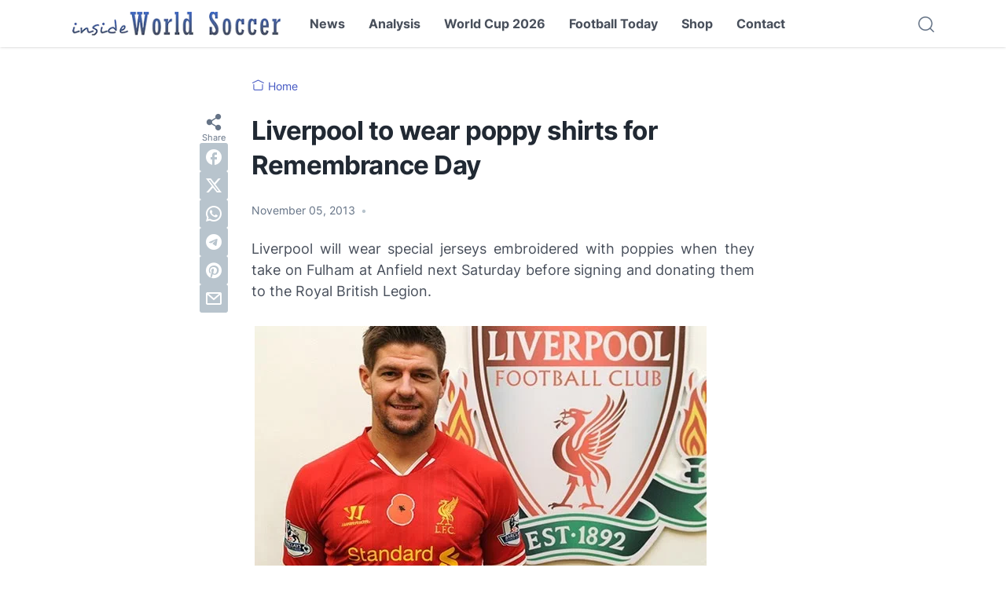

--- FILE ---
content_type: text/html; charset=utf-8
request_url: https://www.google.com/recaptcha/api2/aframe
body_size: 267
content:
<!DOCTYPE HTML><html><head><meta http-equiv="content-type" content="text/html; charset=UTF-8"></head><body><script nonce="UqDqwV0d-rne5FDoS95W6g">/** Anti-fraud and anti-abuse applications only. See google.com/recaptcha */ try{var clients={'sodar':'https://pagead2.googlesyndication.com/pagead/sodar?'};window.addEventListener("message",function(a){try{if(a.source===window.parent){var b=JSON.parse(a.data);var c=clients[b['id']];if(c){var d=document.createElement('img');d.src=c+b['params']+'&rc='+(localStorage.getItem("rc::a")?sessionStorage.getItem("rc::b"):"");window.document.body.appendChild(d);sessionStorage.setItem("rc::e",parseInt(sessionStorage.getItem("rc::e")||0)+1);localStorage.setItem("rc::h",'1768361053046');}}}catch(b){}});window.parent.postMessage("_grecaptcha_ready", "*");}catch(b){}</script></body></html>

--- FILE ---
content_type: text/javascript; charset=utf-8
request_url: https://utt.impactcdn.com/P-A6212373-1fec-44f6-b44a-8dc057d91b1a1.js
body_size: 16961
content:
/*! @build 29f23686 @version 1.6.0 @date 2025-04-17T14:45:55.572Z @generated 2025-12-02T16:19:46.034450814Z */!function(){"use strict";var r={8714:function(n,t,r){var a=r(9814),f=r(9402),l=r(8956),d=r(426),s=r(5423),m=r(450).t,v=r(1537).o;n.exports=function(o,c){var n=new Date,t=f(o.i.z9),r=d(o.l),e=s(r,o.m.zg,n),u=l(r,e,o.v,o.l,o.m,n),i=a(t,u,r,e,o.m.ze,n);return u.X(e.h),function(n,t,r){if(!c[n])return r(v("unknown action"));r=m(r);try{c[n](r,o,i,t)}catch(e){r(v(e.message,{z10:e.name}))}}}},6145:function(n,t,r){var h=r(9340).$,b=r(9790),x=r(8714),y=r(1374),w=r(2132),$=r(7725),F=r(4664),C=r(7950).F,g=r(1537).l,z=r(7788),Z=r(8783),R=r(7062),N=r(450).C,Y=r(8546);n.exports=function(n,t,r,e){var o,t=N(F.g(C(Y)),t),c=$(w(n,t,h),{debug:!0}),u={Z:!1},i={R:u,m:t,i:n,l:c,N:Z(),v:y(c,u)},a=z(c),f=r,l=[];for(o in e)e.hasOwnProperty(o)&&(f[o]=e[o],l.push(o));for(var d=x(i,f),s=[],m=(c("app",b.Y,{acid:n.acid,zn:"29f23686",zo:+new Date,zp:1744901155572,ver:i.m.ver,zq:u}),!1),v=function(r,n){switch(r){case"enforceDomNode":c(r,b.W,{parameters:n}),i.R.Z=!1!==n[0];break;case"setPageViewCallback":c(r,b.W,{parameters:n});break;case"setNewSessionCallback":n[1]=n[0],n[0]=R.G;case"on":c(r,b.W,{parameters:n}),n[0]&&"function"==typeof n[1]&&i.N.L(n[0],n[1]);break;case"off":c(r,b.W,{parameters:n}),n[0]&&"function"==typeof n[1]&&i.N.S(n[0],n[1]);break;default:if(m)return c(r,b.k),s.push([r,n]);m=!0;var e=a(r);return void d(r,n,function(n){var t;e(n),i.N.V(r,[!!n||null]),m=!1,s.length&&(t=s.shift(),setTimeout(function(){v(t[0],t[1])},0))})}c(r,b.K)},p=0,X=l.length;p<X;++p)c(l[p],b.I),v(l[p],[]);return function(){var n=[].slice.call(arguments),t=n.shift();if(c(t,b.I,{p:n}),e[t])return c(t,b.T,g("unknown action"));v(t,n)}}},8546:function(n){n.exports="[base64]/XFw/[base64]/[base64]/PS4qXFxibWtjaWQ9MVxcYikoPz0uKlxcYm1rcmlkPVtcXGQrXSpcXGIpXFxTKil8KChlYmF5XFwuKSg/[base64]/PS4qYXQ9KSg/PS4qaXRzY2c9KSg/[base64]/PS5idGFnPSkuKig/PS5hZmZpZD0pLiooPz0uc2l0ZWlkPSkuKiR8Xi4qKD89Lipwb2ludHNiZXRwYXJ0bmVyc1xcLmNvbVxcLykoPz0uKnBheWxvYWQ9KS4qJCIsInoxcyI6Il5cXC9jXFwvWzAtOV0rXFwvWzAtOV0rXFwvWzAtOV0rJCJ9"},7725:function(n,t,r){var f=r(4664),l=r(450).D,d=r(4907).M,s=["debug","info","warn","error"];n.exports=function(n,t){var i=[],a=function(){(a.debug||l).apply(null,[].slice.call(arguments))};return a.debug=l,a.error=l,a.info=l,a.warn=l,(a.H=function(n,t){for(var e=(t=t||{}).timestamp?1:2,o=t.debug?0:1,r=0,c=i.length;r<c;++r)n[i[r][0]]&&n[i[r][0]].apply(null,i[r].slice(e,i[r].length-o));for(r=0,c=s.length;r<c;++r){var u=s[r];a[u]=function(t,r){return function(){var n=[].slice.call(arguments);n[0]=d(n[0])?n[0].join("/"):n[0],n[1]=String(n[1]||""),n[2]=f.g(f.P(n[2]||{})),n.unshift(t,+new Date),r.apply(null,n.slice(e,n.length-o)),i.push(n)}}(u,n[u]||l)}return a})(n,t)}},1294:function(n,t,r){var c=r(1537).A;n.exports=function(n,t,r,e){var o=e[0]&&"object"==typeof e[0]?e[0]:null;if(!o)return n(c());t.l.H(o,"object"==typeof e[1]?e[1]:{}),n()}},9790:function(n){n.exports={J:"action",I:"called",O:"cancelled",K:"completed",U:"errored",k:"queued",Y:"ready",W:"started",T:"warned"}},9340:function(n){n.exports={q:3,_:2,B:1,$:0,nn:-1}},2918:function(n,t,r){var e=r(9790),r=r(9340),o=[],c=(o[r.$]=["error",e.U],o[r.B]=["warn",e.T],o[r._]=["info",e.K],o[r.q]=["debug",e.K],function(n){return o[n]||[]});n.exports={tn:function(n){return c(n)[1]||null},rn:function(n){return c(n)[0]||null}}},6172:function(n,t,r){var e=r(5016),o=r(1537).en,c=r(2829).on;n.exports=function(n,t){var r=e.cn(e.un()).impactDebugger;if(!r||"0"===r)return n(o());c(t.m.dbu,n)}},2132:function(n,t,r){var e=r(9340),d=r(450),s=r(4664),o=r(5661),c=r(8409),m=r(2918).rn;n.exports=function(i,a,n,t){n=n||e.$;var f=o(t),l=c(),t=function(n){var u=m(n);return function(n,t,r){var e=(r=r||{}).z13||{},o=["https:/",e.td||a.ddd,a.dde].join("/"),c={j:s.P(d.an({z1n:u,ts:r.ts,z12:r.z12,z18:n,z17:t,z13:d.an(e),acid:i.acid,ver:a.ver,zm:"29f23686",z1o:navigator&&navigator.userAgent?navigator.userAgent:"unavailable"}))};f(o,c,{},function(n){n&&l(o,c,{},d.D)})}};return{debug:n>=e.q?t(e.q):d.D,info:n>=e._?t(e._):d.D,warn:n>=e.B?t(e.B):d.D,error:n>=e.$?t(e.$):d.D}}},1537:function(n,t,r){var r=r(9340),e=function(r){return function(n,t){return{z1n:r,ts:+new Date,z12:n,z13:t||{}}}},o={l:e(r.q),fn:e(r._),ln:e(r.B),o:e(r.$),A:function(n){return o.ln("missing data",n)},dn:function(n,t){return o.ln("no campaign found",{u:n,z3:t})},en:function(n){return o.l("not enabled",n)},sn:function(n){return o.o("parse error",n)}};n.exports=o},7788:function(n,t,r){var o=r(9790),c=r(2918),u=r(450).t;n.exports=function(r,n){var e=c.rn(n);return function(t,n){return r(t,o.W,n||{}),u(e?function(n){r[e](t,c.tn((n||{}).z1n)||o.K,n)}:function(n){n?(r[c.rn(n.z1n)]||r)(t,c.tn(n.z1n)||o.K,n):r(t,o.K)})}}},5277:function(n,t,r){var e=r(450),a=r(1537).o,o=r(7788),f=["do","postback"];n.exports=function(i){return function(c){var u=o(i.l)(f);if(!c||!c.length)return u();e.mn(function(){for(var n=0,t=c.length;n<t;++n){var r=c[n];if(r.u&&i.v.pn.vn(r.u,null,{tag:"if"===r.t?"iframe":"image"},u),!r.c)return u();var e=document.createElement("iframe"),e=(e.id="impactPostbackFrame"+n,e.contentDocument||(e.contentWindow||e).document);try{e.open(),e.write(r.c),e.close()}catch(o){u(a(o.message,{z10:o.name}))}}},!0)}}},7950:function(n,t,r){var r=r(4215).Xn,i="ABCDEFGHIJKLMNOPQRSTUVWXYZabcdefghijklmnopqrstuvwxyz0123456789+/=",u=/^(?:[A-Za-z\d+\/]{4})*?(?:[A-Za-z\d+\/]{2}(?:==)?|[A-Za-z\d+\/]{3}=?)?$/,a=/[\t\n\f\r ]+/g,e=r(window.btoa,function(n){for(var t,r,e,o="",c=(n=String(n)).length%3,u=0;u<n.length;){if(255<(t=n.charCodeAt(u++))||255<(r=n.charCodeAt(u++))||255<(e=n.charCodeAt(u++)))throw new TypeError("Failed to execute 'btoa' on 'Window': The string to be encoded contains characters outside of the Latin1 range.");o+=i.charAt((t=t<<16|r<<8|e)>>18&63)+i.charAt(t>>12&63)+i.charAt(t>>6&63)+i.charAt(63&t)}return c?o.slice(0,c-3)+"===".substring(c):o}),r=r(window.atob,function(n){if(n=String(n).replace(a,""),!u.test(n))throw new TypeError("Failed to execute 'atob' on 'Window': The string to be decoded is not correctly encoded.");n+="==".slice(2-(3&n.length));for(var t,r,e,o="",c=0;c<n.length;)t=i.indexOf(n.charAt(c++))<<18|i.indexOf(n.charAt(c++))<<12|(r=i.indexOf(n.charAt(c++)))<<6|(e=i.indexOf(n.charAt(c++))),o+=64===r?String.fromCharCode(t>>16&255):64===e?String.fromCharCode(t>>16&255,t>>8&255):String.fromCharCode(t>>16&255,t>>8&255,255&t);return o});n.exports={hn:e,F:r}},4211:function(n){var t,r,e,o;n.exports={hn:encodeURIComponent,F:(t=/\+/g,r=/%([EF][0-9A-F])%([89AB][0-9A-F])%([89AB][0-9A-F])/gi,e=/%([CD][0-9A-F])%([89AB][0-9A-F])/gi,o=/%([0-7][0-9A-F])/gi,function(n){return"string"==typeof n&&n?n.replace(t," ").replace(r,function(n,t,r,e){var t=parseInt(t,16)-224,r=parseInt(r,16)-128;return!t&&r<32||65535<(t=(t<<12)+(r<<6)+(parseInt(e,16)-128))?n:String.fromCharCode(t)}).replace(e,function(n,t,r){t=parseInt(t,16)-192;return t<2?n:(n=parseInt(r,16)-128,String.fromCharCode((t<<6)+n))}).replace(o,function(n,t){return String.fromCharCode(parseInt(t,16))}):""})}},6159:function(n){n.exports=function(n,t,r,e){(function(app,ses){return function(fCB){fCB('not enabled')}}),n(null)}},3693:function(n){n.exports={bn:864e5,xn:36e5,yn:6e4}},8783:function(n,t,r){var u=r(4907).M;n.exports=function(){var c={},r=function(n,t){if(u(c[n]))for(var r=0,e=c[n].length;r<e;++r)c[n][r].apply(null,t)};return{L:function(n,t){u(c[n])||(c[n]=[]),c[n].push(t)},S:function(n,t){if(u(c[n])){for(var r=[],e=0,o=c[n].length;e<o;++e)c[n][e]!==t&&r.push(c[n][e]);c[n]=r}},V:r,wn:function(n,t){u(c[n])&&(r(n,t),c[n].length=0)}}}},7062:function(n){n.exports={G:"zc",$n:"zd"}},9402:function(n,t,r){var c=r(450),a=r(5016),f=r(3534),l=r(4907).Fn,d=function(n){return n.cp=n.cp||{utm_campaign:{"default":{p:["adcampaign"]}},utm_content:{"default":{p:["adtype"]}},utm_term:{"default":{p:["kw"]}}},n};n.exports=function(u){var i=(u=u||[]).length;return{Cn:function(){return u},gn:function(n){for(var t=[],r=0;r<i;++r)n(u[r])&&t.push(u[r]);return t},Zn:function(n,t){var r,e,o=a.Rn(t||"");if(n)for(e=0;e<i;++e)if((r=u[e]).id===n)return d(r);for(e=0;e<i;++e)if((r=u[e]).d&&f.Nn(r.d,o,!0))return d(r);return n||1!==i||c.Yn(u[0].d)?null:d(u[0])},Wn:function(n,t,r){r=r||{};for(var e=a.Rn(t),o=0;o<i;++o){var c=u[o];if(0<=l(c.ti||[],n))return!(c=d(c)).vs&&!r.verifySiteDefinitionMatch||f.Nn(c.d,e,!0)?c:null}return null},Gn:function(){return i}}}},8956:function(n,t,r){var X=r(7410),h=r(4253),b=r(9790).T,x=r(8783),y=r(4738),w=r(4664),$=r(5016).Ln,F=r(1537),C=r(4907).M,g=["consent","manager"],r=function(n){var t,r={};for(t in n)n.hasOwnProperty(t)&&(r[n[t]]=!0);return r},z=r(X),Z=r(h);n.exports=function(n,c,i,a,t,r){var e=x(),f=t.cpd?"https://"+t.cpd:"",u=y(n,a,t,r),o=u.Sn()?h.kn:null,l=null,d=function(){return null===o||o===h.Vn||o===h.kn},s=function(n,t){o=n,l=t;t=d()?t:null;e.V("z1t",[null,n,t])},m=function(t,r,e){var o=function(n){return[f&&r.consentStatus!==h.Vn&&r.consentStatus!==h.kn?f:$(t),n].join("/")};if(!r.events.length)return e(F.ln("no new consent events to report"),{});var c={j:w.P(r)},u=function(n,t){e(n,t||{})},n=function(n,t){if(n)return a(g,b,n),i.pn.vn(o("pcc"),c,{},u);u(null,t)};r.consentStatus===h.Kn?i.pn.En(o("bcc"),c,{},n):i.pn.In(o("xcc"),c,{},n)},v=function(n){e.L("z1t",n),n(null,o,l)},p=function(n){e.S("z1t",n)};return{jn:function(n,r,t,e,o){if(!z[n]||!Z[r])return o(F.o("unsupported consent command",{z1e:n,consentStatus:r}));e=u.Tn(e.clickId,e)?[e]:[];n===X.Dn||r===h.Vn?e=u.Mn():r=h.Hn,m(t,{consentStatus:r,fpc:c.Pn(r===h.Vn)||null,events:e},function(n,t){s(r,t.fpc);t=t.i;C(t)&&t.length&&u.An(t),o(n)})},Jn:function(n,e,o){var t=u.On(e);return null===t?o(F.o("unsupported clickId")):t?void m(n,{consentStatus:h.Vn,fpc:c.Pn(!0)||null,events:[e]},function(n,t){var r=t.i;C(r)&&r.length&&r[0]===e.clickId?u.Un():s(h.kn,t.fpc),o(n)}):(s(h.kn),o(F.ln("not a new loyalty consent event")))},qn:d,_n:function(){return o},Bn:function(n){if(d())return n(null,o,l);var t=!1,r=function(){!t&&d()&&(t=!0,n(null,o,l),setTimeout(function(){p(r)},0))};v(r)},X:v,Qn:p}}},7410:function(n){n.exports={nt:"DEFAULT",Dn:"UPDATE"}},4253:function(n){n.exports={Kn:"DENIED",Vn:"GRANTED",Hn:"INITIATED",kn:"LOYALTY"}},4738:function(n,t,r){var m=r(4664),v=r(9790),p=r(1537).sn,X=r(450).an,r=r(3693).bn,h="consent/storage",b=30*r,x=/^![0-9A-Za-z:_-]+/,y=window.localStorage;n.exports=function(n,r,t,e){var o=+e,c=t.ze+t.z1h,u=t.z1f,i=t.z1g,a=function(){var n;try{return n=y.getItem(u)||"{}",m.g(n)||{}}catch(t){r.error(h,v.U,p({z1j:t,z1k:n||"{}"}))}return{}},f=function(){o=+new Date,n.tt(c,o)},e=function(){var n,t=[],r=a();for(n in r)r.hasOwnProperty(n)&&t.push(r[n]);return y.removeItem(u),t},t=function(){y.removeItem(i)},l=(o>parseInt(n.rt(c)||"0",10)+b&&(e(),t()),function(){try{var n=y.getItem(i);return n?m.g(n):null}catch(t){r.error(h,v.U,p({z1j:t,z1l:n||"{}"}))}}),d=function(n){var t=l();return t&&t.clickId===n},s=function(n){return x.test(n)};return{Tn:function(n,t){var r=a();return!(!n||r[n]||d(n)||!s(n)||(r[n]=t,y.setItem(u,m.P(r)),f(),0))},An:function(n){for(var t=a(),r=0,e=n.length;r<e;++r)t[n[r]]=null;y.setItem(u,m.P(X(t)))},On:function(n){var t;return s(n.clickId)?((t=!d(n.clickId))&&y.setItem(i,m.P(n)),f(),t):null},Sn:l,Un:t,Mn:e}}},426:function(n,t,r){var i="IR_gbd",u=r(5016).et,a=r(4211),f=function(n){for(var t=document.cookie.split(";"),r=0,e=t.length;r<e;++r){var o=u(t[r]);if(o[0]===n){try{return a.F(o[1])}catch(c){}return o[1]}}};n.exports=function(c){var u=function(){var n=f(i);if(n)return n;var t=window.location.hostname;if(t)try{for(var r=t.split("."),e=r.length-2;0<=e;--e)if(t=r.slice(e).join("."),document.cookie=i+"="+t+";domain="+t+";path=/;",f(i))return t}catch(o){c.error(["cookie","getBaseDomain"],o.message,{z10:o.name,z14:t})}};return{ot:function(n,t,r){this.tt(n,"",-1,t,r)},tt:function(n,t,r,e,o){n=[n+"="+a.hn(t),"expires="+(r?new Date(+new Date+r).toUTCString():0),"path="+(o||"/"),"secure"];e?n.push("domain="+e):(t=u())&&n.push("domain="+t),document.cookie=n.join(";")},rt:f}}},5423:function(n,t,r){var e,f=r(4253),l=r(3693).bn,s=720*l,m=(e=/[xy]/g,function(){return"xxxxxxxx-xxxx-4xxx-yxxx-xxxxxxxxxxxx".replace(e,function(n){var t=16*Math.random()|0;return("x"===n?t:3&t|8).toString(16)})});n.exports=function(e,o,t){t=+t;var c=null,u=!1,r=String(e.rt(o)||"").split("|"),d=function(n){return!0===n||!1!==c||u?r[0]:null},i=function(n){a(d()||n||m())},a=function(n){r=[n,t+l],!u&&!1===c||e.tt(o,[n,t].join("|"),s)};return{ct:function(){for(var n="abcdefghijklmnopqrsuvwxyz",a="~-".concat(n,n.toUpperCase(),"0123456789").split(""),f=a.length,l={},t=0;t<f;++t)l[a[t]]=t;return function(n,t){var r,e=[String(n&&n.getTime()||+new Date),t?1:0,d()].join("-").split(""),o=new Array(e.length),c=0;e.reverse();for(var u=0,i=e.length;u<i;++u)(r=l[e[u]])!==undefined?(o[u]=a[r=(r+c)%f],c=r):o[u]=e[u];return"~"+o.join("")}}(),Pn:d,ut:function(){var n=r[0]?parseInt(r[1],10):"";return r[0]&&t<n},it:i,ft:function(){a(d()||m())},h:function(n,t,r){if(!n)switch(t){case f.kn:u=!0;case f.Vn:c=!0,i(r);break;case f.Kn:u||e.ot(o);case f.Hn:c=!1}}}}},4215:function(n,t,r){var e=/^\s*function\s*(\b[a-z$_][a-z0-9$_]*\b)*\s*\((|([a-z$_][a-z0-9$_]*)(\s*,[a-z$_][a-z0-9$_]*)*)\)\s*{\s*\[native code]\s*}\s*$/i,o=/^\[object .+?Constructor]$/,r=r(2225),c=r.Object.prototype.toString,u=r.Function.prototype.toString,i=function(n){var t=typeof n;return"function"==t?e.test(u.call(n)):n&&"object"==t&&o.test(c.call(n))||!1};n.exports={lt:i,Xn:function(n,t){return i(n)?n:t}}},2225:function(n,t,r){var e,r=r(2829),o=!1;try{e=document.createElement("iframe"),r.dt(e),document.body.appendChild(e),o=e.contentWindow.Function?e.contentWindow:null}catch(c){}n.exports=o||window},4664:function(n,t,r){var u,e,i,a,o=r(4215),c=r(450).D,f=r(4907).M,l=window.JSON||{};n.exports={P:o.Xn(l.stringify,(u=Object.prototype.toString,e={'"':'\\"',"\\":"\\\\","\b":"\\b","\f":"\\f","\n":"\\n","\r":"\\r","\t":"\\t"},i=function(n){return e[n]||"\\u"+(n.charCodeAt(0)+65536).toString(16).substr(1)},a=/[\\"\u0000-\u001F\u2028\u2029]/g,function d(n){if(null===n)return"null";switch(typeof n){case"undefined":return;case"number":return isFinite(n)?n.toString():"null";case"boolean":return n.toString();case"object":var t;if("function"==typeof n.toJSON)return d(n.toJSON());if(f(n)){for(var r="[",e=0;e<n.length;e++)void 0!==(t=d(n[e]))&&(r+=(e?", ":"")+t);return r+"]"}if("[object Object]"===u.call(n)){var o,c=[];for(o in n)n.hasOwnProperty(o)&&void 0!==(t=d(n[o]))&&c.push(d(o)+": "+t);return"{"+c.join(", ")+"}"}default:return'"'+n.toString().replace(a,i)+'"'}})),g:(o.lt(l.parse)?l:r(2225).JSON||{}).parse||c}},1301:function(n){n.exports={st:"a",vt:"d",Xt:"b"}},455:function(n,t,r){var u=r(6126),i=r(4685),a=r(6752),f=r(9871),l=r(4907),d=r(450).an,s=r(450).C,m=["title","url","image","publicationDate","lastUpdatedDate"],v=function(n,t){if(t)for(var r=0,e=t.length;r<e;++r)-1===l.Fn(n,t[r])&&n.push(t[r]);return n};n.exports=function(){for(var n=d(a()),t=d(f()),r=s(i(),t,n,u()),e={},o=0,c=m.length;o<c;++o)r[m[o]]&&(e[m[o]]=r[m[o]]);e.publicationDate=l.ht(e.publicationDate),e.lastUpdatedDate=l.ht(e.lastUpdatedDate);n=v(v([],n.authors),t.authors);return l.M(n)&&n.length&&(e.authors=n),d(e)}},6126:function(n,t,r){var e=r(2829).bt;n.exports=function(){for(var n=document.getElementsByTagName("link"),t=0,r=n.length;t<r;++t)if("canonical"===n[t].rel)return{url:n[t]&&n[t][e]};return{}}},4685:function(n,t,r){var e=r(450),o=r(5016);n.exports=function(){return e.an({title:document.title||null,url:o.un()})}},6752:function(n,t,r){var d="@graph",s="WebSite",m=r(4664),v=r(4907),c=r(450),u=function(n){var t,r;try{var e=m.g(n.innerHTML||"{}")||{};v.M(e[d])?t=e[d]:!e[d]&&e&&((t=[e])[0]["@type"]=s)}catch(l){}if(!v.M(t))return{};for(var o,c,u=[],i=0,a=t.length;i<a;++i){var f=t[i];f["@type"]===s&&(o&&!isNaN(o)||(o=f.datePublished?new Date(f.datePublished):null),c&&!isNaN(c)||(c=f.dateModified?new Date(f.dateModified):null),r=r||f.headline,u=function(n,t){var r=[];v.M(t.author)?r=t.author:t.author&&r.push(t.author);for(var e=0,o=r.length;e<o;++e){var c=r[e];c.name&&n.push(c.name)}return n}(u,f))}return{authors:u,title:r||null,publicationDate:o&&!isNaN(o)?o:null,lastUpdatedDate:c&&!isNaN(c)?c:null}};n.exports=function(){for(var n={},t=document.getElementsByTagName("script"),r=0,e=t.length;r<e;++r){var o=t[r];"application/ld+json"===o.type&&(n=c.C(c.an(u(o)),n))}return n}},9871:function(n,t,r){var a=r(450).C,f={publicationDate:"published_time",lastUpdatedDate:"modified_time"};n.exports=function(){for(var n=document.getElementsByTagName("meta"),c=[],u={},i={og:{},twitter:{},article:{}},t=function(n,t){if(n){var r,e;if("author"===n||"title"===n)r=n,e=u;else{n=n.split(":");if(1<n.length){var o=n.shift();if(!i[o])return;r=n.join(":"),e=i[o]}}"author"===r?c.push(t.content):r&&(e[r]=t.content)}},r=0,e=n.length;r<e;++r){var o=n[r];t(o.name,o),t(o.getAttribute("property"),o)}return a(u,i.og,i.twitter,i.article,{authors:c},function(n){var t,r,e={};for(t in f)f.hasOwnProperty(t)&&n[f[t]]&&(r=new Date(n[f[t]]),isNaN(r)||(e[t]=r));return e}(i.article))}},4907:function(n,t,r){var e,o=r(2829),r=r(4215),c=r.Xn(Array.isArray,function(n){return"[object Array]"===Object.prototype.toString.call(n)}),u=function(n){var t=document.createElement("a");return t[o.bt]=n,t},i=window.URL,a=r.lt(i)?function(n){try{return new i(n)}catch(t){return u(n)}}:u,f=r.Xn(Array.prototype.indexOf,function(n,t){var r;if(!this)throw new TypeError('"this" is null or not defined');var e=Object(this),o=e.length>>>0;if(0!=o){t=0|t;if(!(o<=t))for(r=Math.max(0<=t?t:o-Math.abs(t),0);r<o;){if(r in e&&e[r]===n)return r;r++}}return-1}),l=r.Xn(Array.prototype.reverse,function(){if(!this||!c(this))throw new TypeError('"this" is not an array');for(var n=[],t=this.length-1;0<=t;--t)n.push(this[t]);return n}),d=r.Xn(Date.prototype.toISOString,(e=function(n,t){n=String(n);return n.length<t?"0000".substr(0,t-n.length)+n:n},function(){return[e(this.getUTCFullYear(),4),"-",e(this.getUTCMonth()+1,2),"-",e(this.getUTCDate(),2),"T",e(this.getUTCHours(),2),":",e(this.getUTCMinutes(),2),":",e(this.getUTCSeconds(),2),".",(this.getUTCMilliseconds()/1e3).toFixed(3).slice(2,5),"Z"].join("")}));n.exports={M:function(n){return c(n)},Fn:function(n,t,r){return f.call(n,t,r)},xt:function(n){return l.call(n)},yt:a,ht:function(n){return n instanceof Date?d.call(n):null}}},1374:function(n,t,r){var l=r(450),d=r(5016),s=r(4689),e=r(5661),o=r(8409),c=r(6715),m=r(7788),v=r(5329),p="post",X=/.+@.+\..+/;n.exports=function(n,t,r){var f=m(n),n=function(i,a){return function(n,t,r,e){r="function"==typeof r?(e=r||l.D,{}):(e=e||l.D,r||{});var o=n,c=t,n=(-1<n.indexOf("?")&&(o=(n=d.$t(n)).wt,c=l.C(n.Ft,t)),X.test(c.custemail)&&(c.custemail=v(c.custemail)),i===s.Ct&&(i=r.tag||"image"),r.z1||{}),t="string"==typeof n?n:n[i],n=(o=d.gt(o,t||i),l.an({u:o,zs:c,zt:r})),u=f([p,i],n);return a(o,c,r,function(n){u(n),e.apply(null,arguments)})}},u=n(s.Zt,e(r)),i=n(s.Ct,o()),a=n(s.Rt,c()),r=function(r,e,o,c){return t.Z?i(r,e,o,function(n){c(n,{})}):a(r,e,o,function(n,t){if(n)return u(r,e,o,function(n){if(n)return i(r,e,o,function(n){c(n,{})});c(null,{})});c(null,t)})};return r.pn={En:u,vn:i,In:a},r}},5661:function(n,t,r){var u=r(5016),i=r(4215).lt,a=r(1537).o,f=r(1301).Xt;n.exports=function(o){var c=window.navigator.sendBeacon||o||!1;return c?function(n,t,r,e){i(window.navigator.sendBeacon)||o||(t.owf=f);t=u.Nt(t);if(8191<=n.length+t.length)return e(a("payload size"));c.call(window.navigator,n,new window.Blob([t],{type:"application/x-www-form-urlencoded;charset=UTF-8"}))?e(null,{}):e(a("could not be queued"))}:function(n,t,r,e){e(a("not available"))}}},8409:function(n,t,r){var a=r(450),f=r(2829),l=r(5016),d=r(1537).o;n.exports=function(){return function(n,t,r,e){var o=a.t(function(n){n?e(n):e(null,{})}),c=r.tag||r.node||"image",u=("image"===c&&(c="img"),document.createElement(c));t&&(n+="?"+l.Nt(t)),r.id&&(u.id=r.id),n&&(u[f.Yt]=n),f.dt(u);try{r.domReady?a.mn(function(){document.body.appendChild(u),o()}):(document.body.appendChild(u),o())}catch(i){if(r.domReady)return o(d(i.message,{z10:i.name}));a.mn(function(){try{document.body.appendChild(u),o()}catch(i){return o(d(i.message,{z10:i.name}))}},!0)}return u}}},4689:function(n){n.exports={Zt:"beacon",Ct:"domNode",Rt:"xhr"}},6715:function(n,t,r){var d=r(450),s=r(5016),m=r(4664),v=r(1537).o,p=r(4215).lt,X=r(1301);n.exports=function(){return function(r,e,n,o){var c=d.t(function(n,t){n?o(n):o(null,t||{})}),t=function(n){return v("not available",{z1n:n,u:r,zs:e})};if("undefined"==typeof XMLHttpRequest)return c(t("XMLHttpRequest"));p(XMLHttpRequest)||(e.owf=X.st);var u=!1!==n.zh,i=n.zi||"POST",a=new XMLHttpRequest,f=function(n,t){c(v(n,{z19:t||n[0],zi:i,u:r,zs:e,z15:a.readyState,z16:a.status}))};if("withCredentials"in a)a.open(i,r,u),a.withCredentials=!0;else{if("undefined"==typeof XDomainRequest)return c(t("XDomainRequest"));p(XDomainRequest)||(e.owf=X.vt),(a=new XDomainRequest).open(i,r,u)}a.setRequestHeader&&a.setRequestHeader("Content-Type","application/x-www-form-urlencoded;charset=UTF-8");var l=!(a.timeout=5e3),n=(a.onreadystatechange=function(){if(!l&&4===a.readyState){if(l=!0,a.status<200||400<=a.status)return f("status","f");try{c(null,m.g(a.responseText||"{}"))}catch(n){return c(v(n.message,{z19:"f",z11:a.responseText}))}}},function(n){a["on"+n]=function(){f(n)}});n("abort"),n("error"),n("timeout"),a.send(s.Nt(e))}}},3918:function(n,t,r){var l=r(5016),d=r(5277),s=r(1537).dn,m=r(6312).Wt({customeremail:"custemail",customerid:"custid"}),v={z1:{beacon:"cur",xhr:"xur",image:"ur",iframe:"ur"}};n.exports=function(r,n,e,t){var o=e.Gt.Cn()[0];if(!o)return r(s());var c,u,i=d(n),o=l.Lt(o,[0]),a=t[0]||{},f={};for(c in a)a.hasOwnProperty(c)&&null!==(u=a[c]?String(a[c]).trim():null)&&(f[m(c.toLowerCase())]=u);if(f=l.St(f,n,e),e.kt.ut())return n.v(o,f,v,r);n.v(o,f,v,function(n,t){n?e.kt.ft():(e.kt.it(t.fpc),i(t.z6||[])),r(n)})}},4184:function(n,t,r){var s=r(2829),m=r(3943);n.exports=function(n,t,r){for(var e,o,c={},u=[],i=document.getElementsByTagName("img"),a=0,f=i.length;a<f;++a){var l,d=i[a],d=String(d[s.Yt]);-1<d.indexOf(".impactradius-go.com/display-ad/")?(l=d.split("-ad/")[1].split("-"))[0]&&(c[l[0]]=l[1]):-1<d.indexOf("/i/")&&u.push(d)}for(e in c)c.hasOwnProperty(e)&&(o=r.Vt(e))&&m(t,r,o,c[e],u);r.Kt(),setTimeout(function(){n()},0)}},3943:function(n,t,r){var f=r(5016),l=/^((?!chrome|android).)*safari/i.test(navigator.userAgent)?"itd":"td";n.exports=function(n,t,r,e,o){for(var c=!1,u=[r[l],"i",n.i.acid,e,r.id].join("/"),i=0,a=o.length;i<a;++i)if(-1<o[i].indexOf(u)){c=!0;break}c||n.v.pn.vn("https://"+u,f.St({},n,t))}},369:function(n,t,r){var d=r(4664),s=r(5016),m=r(450).C,v=r(4907).Fn,p=r(455),X=r(2504),h=r(1651),b=r(103);n.exports=function(n,t,r,e){for(var o=((e=e||[])[0]||{}).disableReferralDataStorage?{}:X(t.m,t.l),c=function(){return{pd:d.P(m(p(),o))}},u=b(t.m),i=(h({z7:function(n){return!s.Et(n.It,s.jt(s.un()))&&u.Tt(n)},z8:function(n){n=m({u:n.Dt},c());return[["https:/",t.m.gtd,t.m.z1p,t.i.acid].join("/"),s.Nt(s.St(n,t,r))].join("?")}}),[]),a=r.Gt.Cn(),f=0,l=a.length;f<l;++f)a[f].td&&-1===v(i,a[f].td)&&i.push(a[f].td);h({z7:function(n){return!s.Et(n.It,s.jt(s.un()))&&u.Mt(n)||-1<v(i,n.It)},z8:function(n){return[n.wt,s.Nt(m(n.Ft,c()))].join("?")}}),setTimeout(function(){n()},0)}},5268:function(n,t,r){var h=r(2829),b=r(3534),x=r(5016),e=r(455),o=r(4664),y=r(450).C,w=r(3943),$=r(1651),a=r(27),F=function(){return{pd:o.P(e())}};n.exports=function(n,f,l,t){for(var r,e,o,d=t[0]||{},s=d.qs||{},m=(a(f,l,$,s),[]),v=[],p=(d.addImpressions&&(m=document.getElementsByTagName("a"),v=document.getElementsByTagName("img")),m.length),c=l.Gt.Cn(),u=l.Gt.Gn(),X=(r=f,e=l,o=s,function(n){return x.Ht(n,x.St(y(n.Ft,o,{stat:1},F()),r,e))}),i=0;i<u;++i)!function(r){if(r.td){for(var n=0;n<p;++n){var t=m[n][h.bt];t&&(t=x.$t(t).wt.split("/c/"))[1]&&w(f,l,r,t[1].split("/")[0],v)}$({z7:function(n){return x.Et(n.It,r.td)},z8:X})}var e,o,c,u,i,a;d.augmentLinksOnly||(o=f,c=l,"object"!=typeof(i=s)&&(i={}),a=function(n){return x.St(y(n,F()),o,c)},e=(u=r).dlt?function(n){var t=y(n.Ft,i);return u.dlt.acid&&(t[u.dlt.acid]=o.i.acid),u.dlt.adid&&(t[u.dlt.adid]=u.ad),x.Ht(n,a(t))}:function(n){var t=y(n.Ft,i);return t.u=n.Dt,[["https:/",u.td,"c",o.i.acid,u.ad,u.id].join("/"),x.Nt(a(t))].join("?")},r.dl&&$({z7:function(n){var t=b.Pt(r.dl);return t&&t.test(x.Rn(n.Dt))},z8:e}),r.d&&$({z7:function(n){return x.Et(n.It,r.d)},z8:e}))}(c[i]);l.Kt(),setTimeout(function(){n()},0)}},9814:function(n,t,r){var d=r(450),s=r(4907).Fn,m=r(3693).yn,v={};n.exports=function(e,n,r,t,o,c){var u,i=null,a=o+"MPS",f=function(n){n=n||0;return!u||c>parseInt(u[0],10)+n*m},l=function(n){var t=r.rt(o+n.id);t&&(u=t.split("|")),i=n};return{ts:c=+c,At:f,Jt:function(n){return n=String(n||""),"undefined"==typeof v[n]&&(v[n]=0),"IR-"+(n||"")+ ++v[n]},Ot:function(n){return!f(n)&&u&&u[1]?u[1]:0},Ut:function(n){return!f(n)&&u&&u[2]?u[2]:c},qt:function(){return u&&u[3]},_t:function(n){return!f(n)&&u&&u[4]?u[4]:""},Bt:function(n,t){u=[c,(t=t||{}).zj||this.Ot(n.iw),t._ics||this.Ut(n.iw),t.gc||this.qt()||"",t.irgclid||this._t(n.iw)],r.tt(o+n.id,u.join("|"))},Kt:function(n){r.tt(a,[c,this.Ut(n=n||30)].join("|"))},Vt:function(n,t){return(n=d.Qt(n||""))&&null!==i&&i.id===n?i:(n=e.Zn(n,t))?(l(n),n):null},nr:function(n,t,r){return(n=d.Qt(n||""))&&null!==i&&0<=s(i.ti||[],n)?i:(n=e.Wn(n,t,r))?(l(n),n):null},Gt:e,tr:n,kt:t}}},103:function(n,t,r){var o=r(3534).Pt;n.exports=function(n){var t=o(n.z1q),r=o(n.z1r),e=o(n.z1s);return{Tt:function(n){return t&&t.test(n.It)||r&&r.test(n.Dt)},Mt:function(n){return e&&e.test(n.rr)}}}},1651:function(n,t,r){var e=r(450),a=r(2829),f=r(5016),l=r(4215).lt,d="impactNoTrack",s="impact.com",m="ultrNoTrack",v="ultrOriginalUrl",p="ultrTransformed",X=[],o=function(i){return i=i||function(){return!0},function(n){var t=function(n){for(;n&&"A"!==n.nodeName;)n=n.parentNode;return n}((n=n||window.event).target||n.srcElement)||function(n){if(n&&l(n.composedPath)){n=n.composedPath()[0];if(n&&"A"===n.nodeName)return n}}(n)||document.documentElement;if(function(n){for(;n&&(!n.dataset||!n.dataset[m]&&!n.dataset[d]);)n=n.parentNode;return!n||!n.dataset||"1"!==n.dataset[m]&&"1"!==n.dataset[d]}(t)){n=String(t[a.bt]||"");if(n)for(var r=f.$t(n),e=0,o=X.length;e<o;++e)if(X[e].z7(r)){t[a.bt]=X[e].z8(r);var c=t,u=r;(c=c.dataset)[d]="1",c[v]||(c[v]=u.Dt),(u=1!==(u=String(c[p]||"").split(",")).length||u[0]?u:[]).push(s),c[p]=u.join(",");break}}n=i.apply(this,arguments);return"boolean"!=typeof n||n}},c=["pointerdown","mousedown","touchstart","contextmenu","mouseup","touchend","click"],u=!1;n.exports=function(n){u||(u=!0,e.mn(function(){for(var t,n=document.body.addEventListener?(t=o(),function(n){document.body.addEventListener(n,t)}):function(n){n=["on",n].join("");document.body[n]=o(document.body[n])},r=0,e=c.length;r<e;++r)n(c[r])})),n?X.push(n):X.length=0}},27:function(n,t,r){var i=r(3534),a=r(5016),f=r(450).C;n.exports=function(e,o,n,c){"object"!=typeof c&&(c={});for(var t=o.Gt.gn(function(n){return n.ssd}),r=0,u=t.length;r<u;++r)!function(r){n({z7:function(n){return n.Dt&&i.Nn(r.ssd,n.It)},z8:function(n){var t=f(n.Ft,c,{stat:1});return r.zb?(r.dlt&&(r.dlt.acid&&(t[r.dlt.acid]=e.i.acid),r.dlt.adid)&&(t[r.dlt.adid]=r.ad),a.Ht(n,a.St(t,e,o,o.qt(),r.iw))):(t.u=n.Dt,[["https:/",r.td,"c",e.i.acid,r.ad,r.id].join("/"),a.Nt(a.St(t,e,o,o.qt(),r.iw))].join("?"))}})}(t[r])}},450:function(n,t,r){var r=r(9695),e=function(n){return null!==n&&n!==undefined};n.exports={C:function(n){for(var t=[].slice.call(arguments),r=n||{},e=1,o=t.length;e<o;++e){var c=t[e];if(null!==c&&c!==undefined)for(var u in c)Object.prototype.hasOwnProperty.call(c,u)&&c[u]!==undefined&&(r[u]=c[u])}return r},an:function(n){var t,r={};for(t in n)n.hasOwnProperty(t)&&e(n[t])&&(r[t]=n[t]);return r},Yn:e,Qt:function(n){return"number"==typeof n?n.toString(10):n},er:function(n){n=typeof n;return"string"==n||"number"==n},D:function(){},mn:r,cr:function(){return Math.floor(1000000001*Math.random())},t:function(n){var t=!1;return function(){if(!t)return t=!0,n.apply(null,[].slice.call(arguments))}},ur:function(n){if(null===n||n===undefined)return null;for(var t=[],r=n.length>>>0;r--;)t[r]=n[r];return t},ir:function(n){var t,r={};for(t in n)n.hasOwnProperty(t)&&(r[t.toLowerCase()]=n[t]);return r}}},2829:function(n,t,r){var a=r(450),f=r(1537).o,l=r(450).t,d=["s","c"].join("r");n.exports={ar:["i","n","n","e","r","H","T","M","L"].join(""),lr:["inn","rT","xt"].join("e"),Yt:d,bt:["h","ef"].join("r"),dt:function(n){var t;n&&"undefined"!=typeof n.style&&((t=n.style).pointerEvents="none",t.width=t.height="0px",t.position="absolute",t.border=t.margin=t.padding=n.width=n.height="0",t.visibility="hidden",n.setAttribute("aria-hidden","true"),n.setAttribute("alt",""))},on:function(t,r,e){var n,o=l(function(n){n=n&&f(n,{z1a:t,z1b:e}),r(n)}),c=(e=a.C({"async":!0},e||{}),document.createElement("script"));for(n in c[d]=t,e)e.hasOwnProperty(n)&&(c[n]=e[n]);var u=!1,i=function(){u=!0,c.onerror=c.onload=c.onreadystatechange=null};c.onerror=function(){o("could not load external script"),i()},c.onload=c.onreadystatechange=function(){u||this.readyState&&"loaded"!==this.readyState&&"complete"!==this.readyState||(u=!0,c.onload=c.onreadystatechange=null,o(),i())},a.mn(function(){document.body.appendChild(c)}),setTimeout(function(){o("timeout while loading external script")},2e3)}}},5329:function(n,t,r){var X=r(4211).hn,h=[1518500249,1859775393,2400959708,3395469782],b=function(n,t){return n<<t|n>>>32-t};n.exports=function(n){for(var t=(n=unescape(X(n))+String.fromCharCode(128)).length,r=Math.ceil((t/4+2)/16),e=new Array(r),o=[1732584193,4023233417,2562383102,271733878,3285377520],c=0;c<r;c++){e[c]=new Array(16);for(var u=0;u<16;u++)e[c][u]=n.charCodeAt(64*c+4*u)<<24|n.charCodeAt(64*c+4*u+1)<<16|n.charCodeAt(64*c+4*u+2)<<8|n.charCodeAt(64*c+4*u+3)<<0}for(e[r-1][14]=8*(t-1)/Math.pow(2,32),e[r-1][14]=Math.floor(e[r-1][14]),e[r-1][15]=8*(t-1)&4294967295,c=0;c<r;++c){for(var i=new Array(80),a=0;a<16;a++)i[a]=e[c][a];for(a=16;a<80;a++)i[a]=b(i[a-3]^i[a-8]^i[a-14]^i[a-16],1);for(var f=o[0],l=o[1],d=o[2],s=o[3],m=o[4],a=0;a<80;++a)var v=Math.floor(a/20),v=b(f,5)+function(n,t,r,e){switch(n){case 0:return t&r^~t&e;case 1:return t^r^e;case 2:return t&r^t&e^r&e;case 3:return t^r^e}}(v,l,d,s)+m+h[v]+i[a]>>>0,m=s,s=d,d=b(l,30)>>>0,l=f,f=v;o[0]=o[0]+f>>>0,o[1]=o[1]+l>>>0,o[2]=o[2]+d>>>0,o[3]=o[3]+s>>>0,o[4]=o[4]+m>>>0}for(var p=0;p<o.length;++p)o[p]=("00000000"+o[p].toString(16)).slice(-8);return o.join("")}},6312:function(n,t,r){var e,m=r(4907),v="irchannel",o=/^enc/,c={sku:"sku",promocodedesc:"pd",promocode:"p",price:"pr",subtotal:"amt",quantity:"qty",name:"nme",mpn:"ms",subcategory:"sc",deliverytype:"dt",discount:"r",category:"cat",totaldiscount:"tr",totalrebate:"rbt",brand:"bnd",referenceid:"refid",custparam:"cup"},u={ordersubtotalprediscount:"oabd",ordersubtotalpostdiscount:"amount",referenceid:"refid",customeremail:"custemail",customerid:"custid",searchterm:"searchtxt",actiontrackerid:v,eventtypeid:v,eventtypecode:v,customercity:"custct",customercountry:"custctry",customerpostcode:"postcode",customerregion:"custrgn",orderrebate:"rebate",orderdiscount:"odsc",orderpromocodedesc:"pmod",orderpromocode:"pmoc",siteversion:"sitever",sitecategory:"sitecat",hearaboutus:"hrau",ordershipping:"st",customerstatus:"cs",currencycode:"currcd",ordertax:"tax",giftpurchase:"gp",orderid:"oid",paymenttype:"pt",locationname:"ln",locationtype:"lt",locationid:"li",propertyid:"propid"},i={money:"mny",numeric:"num",date:"date",text:"str"};for(e in i)if(i.hasOwnProperty(e))for(var a=1;a<=10;++a)u[e+a]=i[e]+a;n.exports={dr:function(n,t){var d=this.Wt(n||u),s=this.Wt(t||c,!0);return function(n){var t,r,e="object"!=typeof n.items||m.M(n.items)?n.items:[n.items],o={},c=[];for(r in n)n.hasOwnProperty(r)&&n[r]&&"items"!==r&&((t=d(r))===v?c.push(n[r]):t&&(o[t]=n[r]));if(c.length&&(o[d(v)]=c.join(",")),m.M(e)&&e.length)for(var u=0,i=e.length;u<i;++u){var a,f=e[u],l=String(u+1);for(a in f)f.hasOwnProperty(a)&&(t=s(a))&&(o[t+l]=f[a])}return o}},Wt:function(r,n){if(!n)return function(n){var t=n.toLowerCase();return r[t]||(o.test(t)&&r[t.slice(4)]?"e_"+r[t.slice(4)]:n)};var t,e=[];for(t in r)r.hasOwnProperty(t)&&e.push(r[t]);return function(n){n=n.toLowerCase();return r[n]||(o.test(n)&&r[n.slice(4)]?"e_"+r[n.slice(4)]:-1<m.Fn(e,n)?n:null)}}}},9695:function(n){var t,r,e,o;n.exports=(o=function(n){n()},"loading"!==document.readyState?o:(r=!(t=[]),e=function(){if(!r){var n;for(r=!0;"function"==typeof(n=t.shift());)o(n);document.removeEventListener("DOMContentLoaded",e,!1),window.removeEventListener("load",e,!1)}},document.addEventListener("DOMContentLoaded",e,!1),window.addEventListener("load",e,!1),function(n){if("loading"!==document.readyState)return o(n);t.push(n)}))},2504:function(n,t,r){var u=r(5016),c=r(9790).U,i=r(4664),a=r(450).C,f=r(450).an,l=r(1537).o,d=window.localStorage,s=["source","medium","campaign","term","content","id","source_platform"];n.exports=function(n,t){var r,e=d.getItem(n.rsk);if(e)try{r=i.g(e)||null}catch(o){t.error("referral",c,l("parse error",{z1j:o,rsk:d.getItem(n.rsk)})),d.removeItem(n.rsk)}if(r){e=u.sr(),t=u.un();if(!e||u.Et(u.jt(e),u.jt(t)))return r}return r=a({referrer:u.sr()},function(){for(var n={},t=u.un(),r=u.$t(t),e=0,o=s.length;e<o;++e){var c=s[e];n[c]=r.Ft["utm_"+c]||null}return{utm:f(n)}}()),d.setItem(n.rsk,i.P(r)),r}},3534:function(n){var e={};n.exports={Pt:function(n,t){if(!n)return!1;if("undefined"==typeof e[n])try{e[n]=new RegExp(n,t?"i":"")}catch(r){e[n]=!1}return e[n]||!1},mr:function(n,t,r){n=this.Pt(n,r);return n&&t.match(n)||[]},Nn:function(n,t,r){n=this.Pt(n,r);return n&&n.test(t)}}},5016:function(n,t,r){var e,o,u=r(450),c=r(2829),i=r(4907),a=r(4211),f="__url_slug__",l=/https?:\/\//i,d=/^https?:\/\/([^/:?#]+)(?:[/:?#]|$)/i,s=/\b(paypal|billmelater|worldpay|authorize)\b/,m=window.location[c.bt],v=document.referrer;n.exports={vr:f,St:function(n,t,r,e,o){return u.C(n,{clickid:e||undefined,irgclid:r._t(o)||undefined,consentStatus:r.tr._n()||undefined,_ir:[t.m.ver,r.kt.Pn(),r.Ut(o),"29f23686"].join("|")})},Lt:function(n,t,r){t=t||[n.id];for(var e=[this.Ln(n),f],o=0,c=t.length;o<c;++o)u.er(t[o])&&e.push(t[o]);return e.join("/")+(r?"?"+this.Nt(r):"")},Ht:function(n,t){t=this.Nt(u.C(n.Ft,t||{}));return n.wt+(t?"?"+t:"")+(n.pr?"#"+n.pr:"")},$t:function(n){var t=n?i.yt(n):{},r=String(t.search||"").replace("?","");return{Dt:t[c.bt],Xr:t.protocol,wt:String(n||"").split("?")[0].split("#")[0],rr:t.pathname||"",It:this.jt(n),hr:r,Ft:this.br(r),pr:String(t.hash||"").replace("#","")}},jt:function(n){n=String(n||"").match(d);return n?n[1].toLowerCase():""},cn:function(n,t){n=i.yt(n);return this.br(n.search.replace("?",""),t)},un:function(n){return n||m},sr:function(n){return n||v},Ln:function(n){return"https://"+(n.td||"")},Et:function(n,t){if(n!==t&&n&&t)for(var r=i.xt(n.split(".")),e=i.xt(t.split(".")),o=0,c=Math.min(r.length,e.length);o<c;++o)if(r[o]!==e[o])return!1;return!0},yr:function(n){return s.test(this.jt(n))},br:function(n,t){t=!1!==t;for(var r={},e=n.split("&"),o=0,c=e.length;o<c;++o){var u=this.et(e[o]);if(u[0])try{t?r[a.F(u[0])]=a.F(u[1]):r[u[0]]=u[1]}catch(i){}}return r},gt:function(n,t){return n.replace(f,t||"")},et:(e=/^\s+|\s+$/g,o=/\+/g,function(n){n=n.split("=");return[(n.shift()||"").replace(e,""),n.join("=").replace(o," ")]}),Rn:function(n){return n?n.replace(l,""):""},Nt:function(n){if(!n)return"";var t,r=[];for(t in n)n.hasOwnProperty(t)&&null!==n[t]&&n[t]!==undefined&&r.push(a.hn(t)+"="+a.hn(n[t]));return r.join("&")}}}},e={};function o(n){var t=e[n];return t!==undefined||(t=e[n]={exports:{}},r[n](t,t.exports,o)),t.exports}var c,n="impactPublisher",t="impactStat",u=o(4907),i=o(6145)({acid:'6212373',z9:[{id:'9663',td:'fanatics.93n6tx.net',itd:'imp.pxf.io',dl:'(?:^([\\w-.]+\\.)?fanatics\\.com|^([\\w-.]+\\.)?fanatics\\-intl\\.com.*?|^([\\w-.]+\\.)?fanatics\\.ca|(?:.*?\\.fanatics\\.ca)|(?:.*?\\.fanatics\\..*?)|^([\\w-.]+\\.)?fanatics\\.co\\.uk.*?|^([\\w-.]+\\.)?fanatics\\.de.*?|^([\\w-.]+\\.)?fanatics\\.es.*?|^([\\w-.]+\\.)?fanatics\\.fr.*?|^([\\w-.]+\\.)?fanatics\\.it.*?|^([\\w-.]+\\.)?fanatics\\.mx.*?|(?:.*?android\\.fanapp\\.frgapps\\.com.*?))',d:'www.fanatics.com',ad:'586571'},{id:'24092',td:'stubhubinternational.sjv.io',itd:'imp.pxf.io',dl:'(?:^([\\w-.]+\\.)?stubhub\\.ie|(?:.*?\\.stubhub\\.ie)|^([\\w-.]+\\.)?stubhub\\.co\\.uk|(?:.*?\\.stubhub\\.co\\.uk)|^([\\w-.]+\\.)?stubhub\\.co\\.at|^([\\w-.]+\\.)?stubhub\\.be|^([\\w-.]+\\.)?stubhub\\.fr|^([\\w-.]+\\.)?stubhub\\.lu|^([\\w-.]+\\.)?stubhub\\.pt|^([\\w-.]+\\.)?stubhub\\.cz|^([\\w-.]+\\.)?stubhub\\.dk|^([\\w-.]+\\.)?stubhub\\.mx|^([\\w-.]+\\.)?stubhub\\.fi|^([\\w-.]+\\.)?stubhub\\.gr|^([\\w-.]+\\.)?stubhub\\.de|^([\\w-.]+\\.)?stubhub\\.it|^([\\w-.]+\\.)?stubhub\\.nl|^([\\w-.]+\\.)?stubhub\\.se|^([\\w-.]+\\.)?stubhub\\.es|^([\\w-.]+\\.)?stubhub\\.pl)',d:'www.stubhub.ie',ad:'1969048'},{id:'25626',td:'stayinc.pxf.io',itd:'imp.pxf.io',dl:'(?:^([\\w-.]+\\.)?stayapp\\.co|(?:.*?\\.stayapp\\.co)|^([\\w-.]+\\.)?booking\\.com|^([\\w-.]+\\.)?staywithstay\\.com|(?:.*?\\.staywithstay\\.com))',d:'staywithstay.com',ad:'2049575'}]},{ver:'U3',ze:'IR_',zg:'IR_MPI'},{debug:o(1294),identifyUser:o(3918),trackImpression:o(4184),trackLinks:o(369),transformLinks:o(5268)},{debugLoad:o(6172),external:o(6159)}),a=window[n]||window[t]||{};a!==i&&(c=a.a,u.M(c)&&setTimeout(function(){for(var n=0,t=c.length;n<t;++n)i.apply(i,c[n]);c.length=0},0),i.debug=function(n,t){i("debug",n,t)},window[n]=window[t]=i),(function(){impactStat('identifyUser')})()}();
